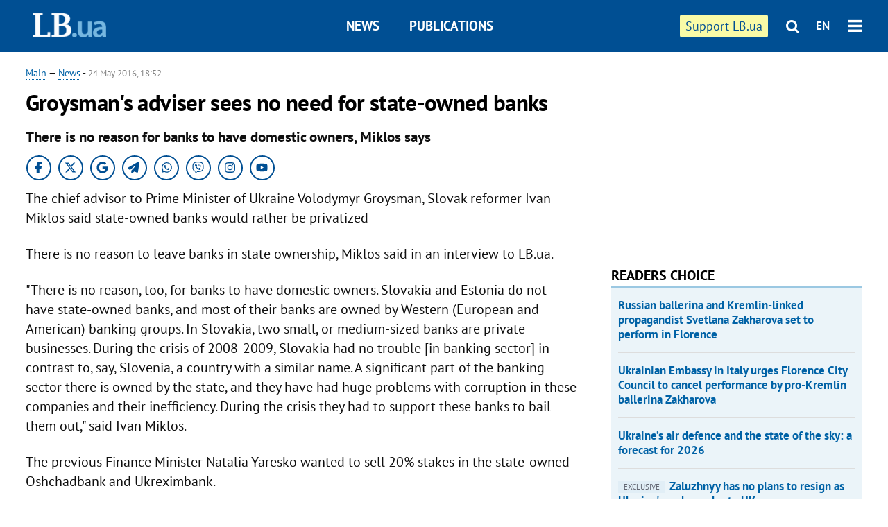

--- FILE ---
content_type: text/html; charset=utf-8
request_url: https://en.lb.ua/news/2016/05/24/919_groysmans_adviser_sees_need.html
body_size: 6724
content:
<!DOCTYPE html>
<html>
<head>

	<meta http-equiv="content-type" content="text/html;charset=utf-8">
	<title>Groysmans adviser sees no need for state-owned banks</title>
	<meta name="keywords" content="reforms,banks,Ivan Miklos">
	<meta name="description" content="There is no reason for banks to have domestic owners, Miklos says">
	    <link rel="canonical" href="https://en.lb.ua/news/2016/05/24/919_groysmans_adviser_sees_need.html" />
    	
    <meta name="format-detection" content="telephone=no">

            <link rel="dns-prefetch" href="//i.lb.ua">
    <link rel="dns-prefetch" href="//www.facebook.com">
    <link rel="dns-prefetch" href="//www.googletagservices.com">
    <link rel="dns-prefetch" href="//googleads.g.doubleclick.net">
    <link rel="dns-prefetch" href="//pagead2.googlesyndication.com">

    <link rel="preload" href="/media/217/news/fonts/ptsans.woff2" as="font" type="font/woff2" crossorigin>
    <link rel="preload" href="/media/217/news/fonts/ptsansb.woff2" as="font" type="font/woff2" crossorigin>
    <link rel="preload" href="/media/217/news/fonts/icons.woff2" as="font" type="font/woff2" crossorigin>

    <link rel="preload" href="/media/217/news/css/style.css" type="text/css" as="style" onload="this.onload=null;this.rel='stylesheet'">

    <link rel="preload" href="/media/217/news/js/jquery-3.1.1.min.js" as="script">
    <link rel="preload" href="/media/217/news/js/common.js" as="script">
    <link rel="preload" href="//pagead2.googlesyndication.com/pagead/js/adsbygoogle.js" as="script">
        <link rel="preload" href="/media/217/news/css/social-likes.css" type="text/css" as="style" onload="this.onload=null;this.rel='stylesheet'">

		<link rel="alternate" type="application/rss+xml" title="LB.ua RSS" href="https://lb.ua/export/rss.xml">
	
	<!-- facebook -->
			<meta property="fb:app_id" content="147594101940225">
	<meta property="fb:admins" content="100001550293023">
	<meta property="og:site_name" content="LB.ua">
    <meta name="twitter:site" content="@lb_ua">
	    <meta name="RESOURCE-TYPE" content="DOCUMENT" />
    <meta name="DISTRIBUTION" content="GLOBAL" />

	<meta property="og:url" content="https://en.lb.ua/news/2016/05/24/919_groysmans_adviser_sees_need.html"/>
    <meta property="og:type" content="article"/>
	<meta property="og:title" content="Groysmans adviser sees no need for state-owned banks"/>
	<meta property="og:description" content="There is no reason for banks to have domestic owners, Miklos says" />

    <meta name="twitter:title" content="Groysmans adviser sees no need for state-owned banks" />
    <meta name="twitter:description" content="There is no reason for banks to have domestic owners, Miklos says" />

	        	    <meta property="og:image" content="https://i.lb.ua/static/logo.480.jpg" />
    <meta property="og:image:width" content="480" />
    <meta property="og:image:height" content="320" />
	        	
        
    <meta name="viewport" content="width=device-width,initial-scale=1,user-scalable=yes">

	<!-- CSS -->
	        <link rel="stylesheet" href="/media/217/news/css/style.css">
    <link rel="shortcut icon" type="image/x-icon" href="/favicon.ico">
        <link rel="stylesheet" href="/media/217/news/css/social-likes.css">

	    <script src="/media/217/news/js/jquery-3.1.1.min.js"></script>
        <script async src="/media/217/news/js/common.js"></script>
		
        <script async src="https://securepubads.g.doubleclick.net/tag/js/gpt.js"></script>
    <script>
        window.googletag = window.googletag || {cmd: []};
    </script>
    
        <script async src="https://pagead2.googlesyndication.com/pagead/js/adsbygoogle.js"></script>
    <script>
    (adsbygoogle = window.adsbygoogle || []).push({
          google_ad_client: "ca-pub-6096932064585080",
          enable_page_level_ads: true });
    </script>
    
        <script type="application/ld+json">
    {
        "@context": "https://schema.org",
        "@type": "NewsArticle",
        "mainEntityOfPage": {
            "@type": "WebPage",
            "@id": "https://en.lb.ua/news/2016/05/24/919_groysmans_adviser_sees_need.html"
        },
        "headline": "Groysman&#039;s adviser sees no need for state-owned banks",
                "datePublished": "2016-05-24T18:52:00+03:00",
        "dateModified": "2022-03-10T12:50:00+02:00",
                "publisher": {
            "@type": "Organization",
            "name": "LB.ua",
            "alternateName": "Лівий берег",
            "logo": {
                "@type": "ImageObject",
                "url": "https://lb.ua/media/news/img/logo/logo.white.png"
            }
        }
    }
    </script>
</head>


<body >


<header class="site-header">
	<div class="layout">
	<div class="layout-wrapper clearfix">
        <nav class="header">
            <div class="logo logo-eng"><a href="https://en.lb.ua"></a></div>
            <ul class="nav-menu nav-menu-right">
                <li class="nav-item nav-item-donate"><a href="https://en.lb.ua/news/2022/03/04/10185_need_your_support_.html" target="_blank"><span>Support&nbspLB.ua</span></a></li>


                                
                
                                <li class="nav-item nav-item-search hide-on-phone"><a href="#header-search" data-toggle="collapse" aria-expanded="false" aria-controls="header-search"><span class="icons icon-search" ></span></a></li>
                
                <li class="nav-item nav-item-lang dropdown"><a href="javascript:void(0);" data-toggle="dropdown" type="button">EN</a>
    <ul class="dropdown-menu dropdown-lang">
        <li class="border"><a href="//lb.ua" alt="українська">УКР</a></li>
    </ul>
</li>

				<li class="nav-item nav-item-menu dropdown"><a a href="javascript:void(0);" onclick="return false;" type="button" data-toggle="dropdown"><span class="icons icon-bars"/></a>
    <div class="dropdown-menu dropdown-right">
        <div class="dropdown-flex">
            <ul class="dropdown-flex-box">
                <li><a href="/newsfeed">News</a></li>
                <li><a href="/analytics">Publications</a></li>
                <li><a href="/author">Authors</a></li>
                <li><a href="/archive">Archive</a></li>
            </ul>
        </div>
        <div class="nav-item-menu-icons" style="min-width: 240px;">
            <a rel="nofollow" target="_blank" href="https://www.facebook.com/%D0%9B%D1%96%D0%B2%D0%B8%D0%B9-%D0%91%D0%B5%D1%80%D0%B5%D0%B3-LBUA-111382865585059"><span class="icons icon-facebook"/></a>
            <a rel="nofollow" target="_blank" href="https://twitter.com/lb_ua"><span class="icons icon-twitter"/></a>
            <a rel="nofollow" href="https://lb.ua/rss/eng/rss.xml"><span class="icons icon-rss"/></a>
            <a rel="nofollow" href="#header-search" data-toggle="collapse" aria-expanded="false" aria-controls="header-search"><span class="icons icon-search"/></a>
        <!-- <a rel="nofollow" target="_blank" href="https://vk.com/lb_ua"><span class="icons icon-vk"/></a> -->
        </div>
    </div>
</li>
            </ul>

            <ul class="nav-menu nav-menu-main">
    <li class=""><a href="/newsfeed">News</a></li>
    <li class="nav-item-analytics"><a href="/analytics">Publications</a></li>
    
</ul>

    		
        </nav>
	</div>
	</div>

        <div class="collapse" id="header-search">
    <div class="layout">
        <div class="layout-wrapper">
            <form class="search-form" action="/search">
                <input class="search-txt" type="text" name="q" placeholder="Search phrase"/>
                <button class="search-btn" type="submit"><span class="icons icon-search"></span></button>
            </form>
        </div>
    </div>
    </div>
    
    	<div class="sub-menu">
	<div class="layout">
		<div class="layout-wrapper">
			<ul class="nav-links">
						    				    			    						</ul>
		</div>
	</div>
	</div>
    
</header>

    
<div class="site-content layout layout-material">

        <div class="layout-wrapper clearfix">

        
		<div class="col-content ">
		    <div class="col-content-wrapper clearfix">

            <article class="material" itemscope itemtype="https://schema.org/NewsArticle">
    	
	<div class="header">
		<div class="date">
            <a href="https://en.lb.ua">Main</a> &mdash;
<a href="/newsfeed">News</a> -
                        <time class="time" pubdate itemprop="datePublished" datetime="2016-05-24T18:52:00Z">24 May 2016, 18:52</time>                        <meta itemprop="dateModified" content="2022-03-10"/>
		</div>

        
                <h1 itemprop="headline">Groysman's adviser sees no need for state-owned banks
                    </h1>
        
		

                <div class="material-h2" itemprop="description"><p>There is no reason for banks to have domestic owners, Miklos says</p></div>
        
                                            <meta itemprop="author" content="LB.ua">                        	</div>

        <div class="social_items">
<a class="social_item" target="_blank" href="https://www.facebook.com/%D0%9B%D1%96%D0%B2%D0%B8%D0%B9-%D0%91%D0%B5%D1%80%D0%B5%D0%B3-LBUA-111382865585059"><img alt="Facebook" src="/media/217/news/img/social/svg/ico_facebook.svg"></a>
<a class="social_item" target="_blank" href="https://x.com/lb_ua"><img alt="X" src="/media/217/news/img/social/svg/ico_x.svg"></a>
<a class="social_item" target="_blank" href="https://news.google.com/publications/CAAiEDV6tMkld_qrUyPPCI79mAIqFAgKIhA1erTJJXf6q1MjzwiO_ZgC?hl=uk&gl=UA&ceid=UA:uk"><img alt="Google news" src="/media/217/news/img/social/svg/ico_google.svg"></a>
<a class="social_item telegram" target="_blank" href="https://t.me/lbua_official"><img alt="Telegram" src="/media/217/news/img/social/svg/ico_telegram.svg"></a>
<a class="social_item whatsapp" target="_blank" href="https://whatsapp.com/channel/0029VauDSICJkK76e3PmZQ01"><img alt="Whatsapp" src="/media/217/news/img/social/svg/ico_whatsapp.svg"></a>
<a class="social_item" target="_blank" href="https://invite.viber.com/?g2=AQBYUdAHMR2JGFPjD6YZwS8PNwrijYiZxSPxC14PhuVSJIguvtO7rDHybnkn%2BiSu"><img alt="Viber" src="/media/217/news/img/social/svg/ico_viber.svg"></a>
<a class="social_item" target="_blank" href="https://www.instagram.com/lb.ua_official?igsh=MmozYmEycGlta3Vh"><img alt="Instagram" src="/media/217/news/img/social/svg/ico_instagram.svg"></a>
<a class="social_item" target="_blank" href="https://www.youtube.com/@lblive1902"><img alt="Youtube" src="/media/217/news/img/social/svg/ico_youtube.svg"></a>
</div>
	
	
	
	

	
        <div itemprop="articleBody"><p>The chief advisor to Prime Minister of Ukraine Volodymyr Groysman, Slovak reformer Ivan Miklos said state-owned banks would rather be privatized</p>
<p>There is no reason to leave banks in state ownership, Miklos said in an interview to LB.ua.</p>
<p>"There is no reason, too, for banks to have domestic owners. Slovakia and Estonia do not have state-owned banks, and most of their banks are owned by Western (European and American) banking
groups. In Slovakia, two small, or medium-sized banks are private businesses. During the crisis of 2008-2009, Slovakia had no trouble [in banking sector] in contrast to, say, Slovenia, a country with
a similar name. A significant part of the banking sector there is owned by the state, and they have had huge problems with corruption in these companies and their inefficiency. During the crisis they
had to support these banks to bail them out," said Ivan Miklos.</p>
<p>The previous Finance Minister Natalia Yaresko wanted to sell 20% stakes in the state-owned Oshchadbank and Ukreximbank.</p></div>
    

	

	
	

    

            

            

    
            

    <div class="hidden" itemprop="publisher" itemscope itemtype="https://schema.org/Organization">
        <meta itemprop="name" content="LB.ua" />
        <div class="hidden" itemprop="logo" itemscope itemtype="https://schema.org/ImageObject">
            <meta itemprop="url" content="https://lb.ua/media/news/img/logo/logo.png" />
        </div>
    </div>
    <meta itemscope itemprop="mainEntityOfPage" itemType="https://schema.org/WebPage" itemid="https://en.lb.ua/news/2016/05/24/919_groysmans_adviser_sees_need.html" />


    <noindex>
        <div class="block read-social">
    </div>
            
            
        
    
                    </noindex>

    
    


                <div class="block sources thin-link" itemprop="keywords"><span>Tags: </span><a href="/tag/11_reforms" rel="tag">reforms</a>, <a href="/tag/33_banks" rel="tag">banks</a></div>
        

    </article>



<div class="material-related">
    
                        
                    <div class="block related-news news-by-theme">

<ul class="feed">
    <li class="">
        <div class="time"><time datetime="2025-10-22T07:00:00Z">
    22 October 2025, 07:00
    </time></div>
        <a href="https://en.lb.ua/news/2025/10/22/37020_future_ukrainian_education.html">The future of Ukrainian education and science: what they are and what they should become
</a>
    </li>
    <li class="">
        <div class="time"><time datetime="2025-10-14T12:40:00Z">
    14 October 2025, 12:40
    </time></div>
        <a href="https://en.lb.ua/news/2025/10/14/36982_mylovanov_60_participants.html">Mylovanov: 60% of participants in international academic competitions opt to study abroad rather than in Ukraine
</a>
    </li>
    <li class="">
        <div class="time"><time datetime="2025-09-03T09:00:00Z">
    03 September 2025, 09:00
    </time></div>
        <a href="https://en.lb.ua/news/2025/09/03/36714_first_year_updated_subject.html">The first year of the updated subject “Defence of Ukraine”: a talk with the deputy education minister on monitoring results
</a>
    </li>
</ul>
</div>
                

<noindex>
    
    
                            <section class="block related-news related-by-rubric">
<div class="caption no-margin">Read also</div>
<ul class="lenta lenta-simple">
    <li class="item-news  ">    <time datetime="2016-05-25T18:05:00Z">
    25 May 2016, 18:05
    </time>
        <div class="title"><a href="https://en.lb.ua/news/2016/05/25/938_savchenko_visits_fatherland_party.html"><span class="ico-text">Exclusive</span>Savchenko visits Fatherland party office
</a></div>
</li>

    <li class="item-news  ">    <time datetime="2016-05-25T17:46:00Z">
    25 May 2016, 17:46
    </time>
        <div class="title"><a href="https://en.lb.ua/news/2016/05/25/937_mogherini_welcomes_savchenkos.html">Mogherini welcomes Savchenko's release
</a></div>
</li>

    <li class="item-news  important">    <time datetime="2016-05-25T16:26:00Z">
    25 May 2016, 16:26
    </time>
        <div class="title"><a href="https://en.lb.ua/news/2016/05/25/936_savchenko_makes_empotional_first.html"><span class="ico-text">Exclusive</span>Savchenko makes empotional first speech on Ukrainian soil
</a></div>
</li>

    <li class="item-news  important very">    <time datetime="2016-05-25T15:42:00Z">
    25 May 2016, 15:42
    </time>
        <div class="title"><a href="https://en.lb.ua/news/2016/05/25/935_savchenkos_plane_lands_ukraine.html"><span class="ico-text">Exclusive</span>Savchenko's plane lands in Ukraine
</a></div>
</li>

    <li class="item-news  ">    <time datetime="2016-05-25T15:21:00Z">
    25 May 2016, 15:21
    </time>
        <div class="title"><a href="https://en.lb.ua/news/2016/05/25/934_american_aes_corp_executive_wins_top.html">American AES Corp executive wins top job in Ukrenergo
</a></div>
</li>

    <li class="item-news  important">    <time datetime="2016-05-25T14:07:00Z">
    25 May 2016, 14:07
    </time>
        <div class="title"><a href="https://en.lb.ua/news/2016/05/25/933_tymoshenko_urges_inquiry_commission.html"><span class="ico-text">Exclusive</span>Tymoshenko urges inquiry commission to probe utility rates
</a></div>
</li>

    <li class="item-news  important">    <time datetime="2016-05-25T13:47:00Z">
    25 May 2016, 13:47
    </time>
        <div class="title"><a href="https://en.lb.ua/news/2016/05/25/932_savchenko_expected_return.html">Savchenko expected to return to Ukraine "within hours"
</a></div>
</li>

    <li class="item-news  important">    <time datetime="2016-05-25T13:11:00Z">
    25 May 2016, 13:11
    </time>
        <div class="title"><a href="https://en.lb.ua/news/2016/05/25/931_yulia_tymoshenko_gas_tariff.html"><span class="ico-text">Exclusive</span>Yulia Tymoshenko: gas tariff contains hidden tax
</a></div>
</li>

    <li class="item-news  ">    <time datetime="2016-05-25T12:25:00Z">
    25 May 2016, 12:25
    </time>
        <div class="title"><a href="https://en.lb.ua/news/2016/05/25/930_selfhelp_lawmaker_freeze_hike.html"><span class="ico-text">Exclusive</span>Self-Help lawmaker: freeze hike in utility bills
</a></div>
</li>

    <li class="item-news  ">    <time datetime="2016-05-25T11:55:00Z">
    25 May 2016, 11:55
    </time>
        <div class="title"><a href="https://en.lb.ua/news/2016/05/25/929_ukrainian_presidential_aircraft.html">Ukrainian presidential aircraft bound to Rostov-on-Don to swap Savchenko for Yerofeyev, Alexandrov
</a></div>
</li>

    <li class="item-news  ">    <time datetime="2016-05-25T11:46:00Z">
    25 May 2016, 11:46
    </time>
        <div class="title"><a href="https://en.lb.ua/news/2016/05/25/928_ukraine_more_energy_independent.html">Ukraine more energy independent after cutting on Russian nuclear fuel - MP 
</a></div>
</li>

    <li class="item-news  important">    <time datetime="2016-05-25T11:09:00Z">
    25 May 2016, 11:09
    </time>
        <div class="title"><a href="https://en.lb.ua/news/2016/05/25/927_petition_pardoning_two_russian.html">Petition for pardoning two Russian nationals submitted to Ukrainian president — lawyer
</a></div>
</li>

    <li class="item-news  ">    <time datetime="2016-05-24T19:06:00Z">
    24 May 2016, 19:06
    </time>
        <div class="title"><a href="https://en.lb.ua/news/2016/05/24/920_savchenko_against_appealing_own.html">Savchenko against appealing own sentence
</a></div>
</li>

    <li class="item-news  ">    <time datetime="2016-05-24T19:02:00Z">
    24 May 2016, 19:02
    </time>
        <div class="title"><a href="https://en.lb.ua/news/2016/05/24/922_osce_open_new_forward_patrol_base.html">OSCE to open new Forward Patrol Base in Shchastya
</a></div>
</li>

    <li class="item-news  important">    <time datetime="2016-05-24T18:37:00Z">
    24 May 2016, 18:37
    </time>
        <div class="title"><a href="https://en.lb.ua/news/2016/05/24/918_foreign_ministry_recalls_diplomat.html"><span class="ico-text">Exclusive</span>Foreign Ministry recalls diplomat involved in cigarette smuggling
</a></div>
</li>

</ul>
</section>
 
                

    </noindex>
</div>


<noindex>
<div class="float_container_t0 hidden"></div>
<div class="float_container_t2 hidden"></div>
</noindex>

	    	</div>

        		</div>

		<aside class="col-right">
        	
			    

    

    <section class="adv-banner-3">
<!-- Content.300x250 -->
<ins class="adsbygoogle"
     style="display:inline-block;width:300px;height:250px"
     data-ad-client="ca-pub-6096932064585080"
     data-ad-slot="4143330288"></ins>
<script>
(adsbygoogle = window.adsbygoogle || []).push({});
</script></section>

    
    	
        <section class="section-popular have-background hide-on-phone">
<div class="caption">Readers choice</div>
    <ul class="feed background">
        <li>
        <a href="">
            
            Russian ballerina and Kremlin-linked propagandist Svetlana Zakharova set to perform in Florence

        </a>
    </li>
        <li>
        <a href="">
            
            Ukrainian Embassy in Italy urges Florence City Council to cancel performance by pro-Kremlin ballerina Zakharova

        </a>
    </li>
        <li>
        <a href="">
            
            Ukraine’s air defence and the state of the sky: a forecast for 2026

        </a>
    </li>
        <li>
        <a href="">
            
            <span class="ico-text">exclusive</span>Zaluzhnyy has no plans to resign as Ukraine's ambassador to UK

        </a>
    </li>
        <li>
        <a href="">
            
            Zelenskyy rejects any refusal by Ukraine to give up its territories

        </a>
    </li>
        <li>
        <a href="">
            
            Russians attack two civilian vessels in Black Sea, injuries reported

        </a>
    </li>
        <li>
        <a href="">
            
            Defense Forces carry out overnight massive strike on Shahed drone depot at Donetsk airport

        </a>
    </li>
    </ul>
    
</section>

    <section class="adv-block">
<div class="adv-banner-4 sticked hide-on-tablet hide-on-phone">
<div class="adv-caption">Реклама</div>
<!-- Index.300x600 -->
<ins class="adsbygoogle"
     style="display:inline-block;width:300px;height:600px"
     data-ad-client="ca-pub-6096932064585080"
     data-ad-slot="8605697088"></ins>
<script>
(adsbygoogle = window.adsbygoogle || []).push({});
</script></div>
</section>
	
			</aside>

	</div>
    
</div>


<footer class="site-footer">
	<div class="layout">
<div class="layout-wrapper clearfix">
	<a class="scroll-top" href="#"></a>
	<div class="footer-links">
		<ul>
			
            <li><a href="/about">About us</a></li>
            <li><a href="https://lb.ua/reklama">Advertising</a></li>
            <li><a href="">Ивенты</a></li>
            <li><a href="/about/contacts">Editorial</a></li>
            <li><a href="/about/standards">Standards and Policies</a></li>
			<li><a href="/about/terms">User agreement</a></li>
		</ul>
	</div>

	<div class="about">
                <p>LB.ua must be linked directly in case of full or partial reproduction of materials. No materials containing links to the Ukrainian News agency or the Ukrainian Photo Group may be re-printed, copied, reproduced or used in any other way</p>
        <p>Materials posted on the site with the label "Advertisement" / "Company News" / "Press Release" / "Promoted" are advertising and are published on the rights of advertising. , however, the editors participate in the preparation of this content and share the opinions expressed in these materials.</p>
        <p>The editors are not responsible for the facts and value judgments published in advertising materials. According to Ukrainian legislation, the advertiser is responsible for the content of advertising.</p>
        <p>The International Renaissance Foundation provides institutional support to the editorial office of LB.UA within the framework of the "Social Capital" program. Materials produced in the framework of support reflect the position of the authors and do not necessarily coincide with the position of the International Renaissance Foundation.</p>
        <p>Online Media Entity; Media ID - R40-05097</p>
            </div>
	<div class="counters">
                <span><a rel="nofollow" href="http://depositphotos.com/?utm_source=LB&amp;utm_medium=footer&amp;utm_campaign=UA-brand"><img loading="lazy" src="/media/217/news/img/icos/deposit2.png" alt="DepositPhotos" width="143" height="33"></a></span>
        <span><a rel="nofollow" href="http://irf.ua"><img loading="lazy" src="/media/217/news/img/icos/irf.png" alt="IRF" width="105" height="33"></a></span>
        <span><a rel="nofollow" href="https://serpstat.com/uk/"><img loading="lazy" src="/media/217/news/img/icos/serpstat.svg" alt="Serpstat" width="140" height="33""></a></span>
        		    		<!-- Google tag (gtag.js) -->
<script async src="https://www.googletagmanager.com/gtag/js?id=G-SQPB7DNKSQ"></script>
<script>
  window.dataLayer = window.dataLayer || [];
  function gtag(){dataLayer.push(arguments);}
  gtag('js', new Date());

  gtag('config', 'G-SQPB7DNKSQ');
</script>
			</div>
</div>
</div>


<div class="overlay" id="overlay"></div>


<div id="popup_mistake" class="popup do-mistake" url="/core/orphus/">
	<div class="caption">Error found! <div class="close"></div></div>
	<div class="title">Mistake in text:</div>
	<div class="text-w-mistake"></div>
	<div>It is wrong because:</div>
	<textarea></textarea>
	<br style="clear: both;" />
	<a class="button" name="send" href="#">Send</a>
	<a class="no-mistake" name="close" href="#">Oops, not an error!</a>
</div>


<div id="act-login" class="popup do-login">

</div>

</footer>



</body>

<!-- eng.vm1.gg2.lb.ua :: 2026-01-12 23:01:38 -->
</html>

--- FILE ---
content_type: text/html; charset=utf-8
request_url: https://www.google.com/recaptcha/api2/aframe
body_size: 267
content:
<!DOCTYPE HTML><html><head><meta http-equiv="content-type" content="text/html; charset=UTF-8"></head><body><script nonce="YcvYvSPw1W6xfgCDUZGbdg">/** Anti-fraud and anti-abuse applications only. See google.com/recaptcha */ try{var clients={'sodar':'https://pagead2.googlesyndication.com/pagead/sodar?'};window.addEventListener("message",function(a){try{if(a.source===window.parent){var b=JSON.parse(a.data);var c=clients[b['id']];if(c){var d=document.createElement('img');d.src=c+b['params']+'&rc='+(localStorage.getItem("rc::a")?sessionStorage.getItem("rc::b"):"");window.document.body.appendChild(d);sessionStorage.setItem("rc::e",parseInt(sessionStorage.getItem("rc::e")||0)+1);localStorage.setItem("rc::h",'1768251700603');}}}catch(b){}});window.parent.postMessage("_grecaptcha_ready", "*");}catch(b){}</script></body></html>

--- FILE ---
content_type: image/svg+xml
request_url: https://en.lb.ua/media/217/news/img/social/svg/ico_x.svg
body_size: -51
content:
<svg xmlns="http://www.w3.org/2000/svg" viewBox="0 0 512 512"><defs><style>.social-svg{fill:#004f93;}</style></defs><path class="social-svg" d="M389.2 48h70.6L305.6 224.2 487 464H345L233.7 318.6 106.5 464H35.8L200.7 275.5 26.8 48H172.4L272.9 180.9 389.2 48zM364.4 421.8h39.1L151.1 88h-42L364.4 421.8z"/></svg>

--- FILE ---
content_type: application/javascript; charset=utf-8
request_url: https://fundingchoicesmessages.google.com/f/AGSKWxWyQneE1bQ8fLwYD4EqWXdbKT4pTcorz_-axlr0x_jTrrytA3KilYSGXL2Ta-f5Ze9AXCBKAwZ_sRV-wVelTezyiBqAYmnAboGb6fcCAZN6QSyyZ1JnMfjX99nM1vEbSl-KfTF-7SITs8idbHurvNEDVl3zMU6eWnwDPlBo0fMWVLvXkoDdRJLFwSmn/_&adsafe=_adlib./network_ad..net/flashads_adtech-
body_size: -1288
content:
window['075c0065-8060-4463-b8b3-5f134a57f8ac'] = true;